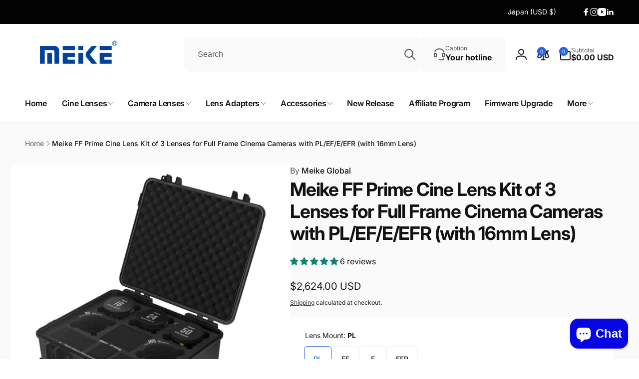

--- FILE ---
content_type: text/css
request_url: https://meikeglobal.com/cdn/shop/t/37/assets/component-cart.css?v=160508502432512959001749469524
body_size: -88
content:
.cart{position:relative;display:block}.cart__empty-text,.is-empty .cart__contents,.is-empty .cart__footer,.is-empty .cart-page__additional-blocks{display:none}.is-empty .cart__empty-text,.is-empty .cart__warnings{display:block}.cart__warnings{display:none;text-align:center;padding:3rem 0 1rem}.cart__empty-text{margin:4.5rem 0 2rem}.cart__login-title{margin:5.5rem 0 .5rem}.cart__login-paragraph{margin-top:.8rem}.cart__login-paragraph a{font-size:inherit}@media screen and (min-width: 990px){.cart__warnings{padding:7rem 0 1rem}.cart__empty-text{margin:0 0 3rem}}cart-items{display:block}.cart__items{position:relative;padding-bottom:3rem}.cart__items--disabled{pointer-events:none}.cart__footer{grid-row:1/2;grid-column:2/2}.cart__footer>div:only-child{margin-inline-start:auto}.cart__footer .discounts{margin-top:1rem}.cart__note{height:fit-content}@media screen and (min-width: 750px){.cart__items{grid-column-start:1;grid-column-end:3;padding-bottom:4rem}.cart__contents>*+*{margin-top:0}.cart__items+.cart__footer{grid-column:2}.cart__footer{display:flex;justify-content:space-between;border:0;flex-wrap:wrap}.cart__footer-wrapper:last-child{padding-top:0}}.cart__ctas--grid{display:grid;grid-template-columns:repeat(2,auto);gap:1rem}.cart__ctas--grid>.button{padding:1.2rem .5rem}.cart__ctas button{width:100%}.cart__update-button{margin-bottom:1rem}.cart__blocks>*{margin-top:2.5rem}.cart__dynamic-checkout-buttons{max-width:100%;margin:1.5rem auto 0}.cart__dynamic-checkout-buttons div[role=button]{border-radius:var(--buttons-radius)!important}.cart-note__label{display:inline-block;margin-bottom:1rem;line-height:calc(1 + 1 / var(--font-body-scale))}.cart-errors .cart-item__error-text+svg{width:3rem;height:3rem}.cart-errors .cart-item__error-text{font-size:1.6rem}@media screen and (min-width: 750px){.cart-note{max-width:35rem}.cart__update-button{margin-bottom:0;margin-inline-end:.8rem}.cart__ctas--grid{grid-template-columns:2fr 3fr}.cart__dynamic-checkout-buttons{margin-inline-end:auto;margin-inline-start:0}[data-shopify-buttoncontainer]{justify-content:flex-end}}
/*# sourceMappingURL=/cdn/shop/t/37/assets/component-cart.css.map?v=160508502432512959001749469524 */


--- FILE ---
content_type: text/javascript
request_url: https://meikeglobal.com/cdn/shop/t/37/assets/product-info.js?v=94413058293673569231749469525
body_size: 2060
content:
customElements.get("product-info")||customElements.define("product-info",class extends HTMLElement{constructor(){super(),this.input=this.querySelector(".quantity__input"),this.currentVariant=this.querySelector(".product-variant-id"),this.submitButton=this.querySelector('[type="submit"]'),this.sectionId=this.dataset.originalSection||this.dataset.section,this.recallCounter=0,this.optionSize=parseInt(this.dataset.optionSize),this.preProcessHtmlCallbacks=[],this.postProcessHtmlCallbacks=[]}connectedCallback(){this.initializeProductSwapUtility(),this.input&&(this.quantityForm=this.querySelector(".product-form__quantity-wrapper"),this.quantityForm&&(this.setQuantityBoundries(),this.cartUpdateHandler=this.fetchQuantityRules.bind(this),document.addEventListener("afterCartChanged",this.cartUpdateHandler),document.addEventListener("afterUpdateQuantity",this.cartUpdateHandler))),this.optionValueChangeHandler=this.handleOptionValueChange.bind(this),document.addEventListener("optionValueSelectionChange",this.optionValueChangeHandler)}disconnectedCallback(){this.cartUpdateHandler&&(document.removeEventListener("afterCartChanged",this.cartUpdateHandler),document.removeEventListener("afterUpdateQuantity",this.cartUpdateHandler)),this.optionValueChangeHandler&&document.removeEventListener("optionValueSelectionChange",this.optionValueChangeHandler)}addPreProcessCallback(callback){this.preProcessHtmlCallbacks.push(callback)}initializeProductSwapUtility(){this.postProcessHtmlCallbacks.push(newNode=>{window?.Shopify?.PaymentButton?.init(),window?.ProductModel?.loadShopifyXR()})}handleOptionValueChange(event){if(event.detail.sectionId!==this.dataset.section||event.detail.recallId!==void 0&&event.detail.recallId!==this.dataset.section)return;this.resetProductFormState();const productUrl=event.detail.target.dataset.productUrl||this.pendingRequestUrl||this.dataset.url;this.pendingRequestUrl=productUrl;const shouldSwapProduct=this.dataset.url!==productUrl;if(shouldSwapProduct&&this.dataset.hasOutsideElements){document.dispatchEvent(new CustomEvent("swapProductOutsideNode",{detail:{oldSectionId:this.dataset.section,productUrl,index:this.dataset.index}}));return}const shouldFetchFullPage=this.dataset.updateUrl==="true"&&shouldSwapProduct;this.renderProductInfo({requestUrl:this.buildRequestUrlWithParams(productUrl,event.detail.selectedOptionValues,shouldFetchFullPage),targetId:event.detail.target.id,callback:shouldSwapProduct?this.handleSwapProduct(productUrl,shouldFetchFullPage):this.handleUpdateProductInfo(productUrl)})}resetProductFormState(){const productForm=this.productForm;productForm?.toggleSubmitButton(!0),productForm?.handleErrorMessage()}handleSwapProduct(productUrl,updateFullPage){return html=>{this.productModal?.remove();const selector=updateFullPage?"product-info[id^='MainProduct']":"product-info",variant=this.getSelectedVariant(html.querySelector(selector));this.updateURL(productUrl,variant?.id),updateFullPage?(document.querySelector("head title").innerHTML=html.querySelector("head title").innerHTML,HTMLUpdateUtility.viewTransition(document.querySelector("main"),html.querySelector("main"),this.preProcessHtmlCallbacks,this.postProcessHtmlCallbacks,window.scrollY)):HTMLUpdateUtility.viewTransition(this,html.querySelector("product-info"),this.preProcessHtmlCallbacks,this.postProcessHtmlCallbacks)}}renderProductInfo({requestUrl,targetId,callback}){this.abortController?.abort(),this.abortController=new AbortController,fetch(requestUrl,{signal:this.abortController.signal}).then(response=>response.text()).then(responseText=>{this.pendingRequestUrl=null;const html=new DOMParser().parseFromString(responseText,"text/html");callback(html)}).then(()=>{document.querySelector(`#${targetId}`)?.focus()}).catch(error=>{this.recallCounter=0,error.name==="AbortError"?console.log("Fetch aborted by user"):console.error(error)})}getSelectedVariant(productInfoNode){const selectedVariant=productInfoNode.querySelector("[data-selected-variant]")?.innerHTML;return selectedVariant?JSON.parse(selectedVariant):null}buildRequestUrlWithParams(url,optionValues,shouldFetchFullPage=!1){const params=[];return!shouldFetchFullPage&&params.push(`section_id=${this.sectionId}`),optionValues.length&&params.push(`option_values=${optionValues.join(",")}`),`${url}?${params.join("&")}`}updateOptionValues(html){const variantSelects=html.getElementById(this.variantSelectors.id);variantSelects&&HTMLUpdateUtility.viewTransition(this.variantSelectors,variantSelects,this.preProcessHtmlCallbacks)}handleUpdateProductInfo(productUrl){return html=>{const variant=this.getSelectedVariant(html);if(!variant&&window.hideUnavailableOptions&&this.recallCounter<this.optionSize-1)return this.recallCounter++,this.variantSelectors.autoCorrectAvailableVariant(html.getElementById(`ProductInfo-${this.dataset.section}`)),!0;this.recallCounter=0,this.updateURL(productUrl,variant?.id),this.updateElements(variant,html),this.dataset.syncElement&&document.getElementById(this.dataset.syncElement).updateElements(variant,html)}}swapElementsOutsideProductNode(html){const variant=this.getSelectedVariant(html);this.updateElements(variant,html,!0)}updateElements(variant,html){if(this.updateOptionValues(html),this.pickupAvailability?.update(variant),this.updateVariantInputs(variant?.id),!variant){this.setUnavailable();return}this.updateMedia(variant);const descAddButton=document.querySelector(`#product-form-${this.dataset.section} [name="add"]`),sourceAddButton=html.querySelector(`#product-form-${this.dataset.section} [name="add"]`);if(sourceAddButton&&descAddButton){this.productForm.toggleSubmitButton(!variant||!variant.available,window.variantStrings.soldOut);const descAddButtonText=descAddButton.querySelector('[name="add"] > span');descAddButtonText&&(sourceAddButton.dataset.preOrder?(descAddButton.dataset.preOrder=sourceAddButton.dataset.preOrder,descAddButtonText.textContent=sourceAddButton.querySelector('[name="add"] > span').textContent):(descAddButton.removeAttribute("data-pre-order"),variant&&variant.available&&(descAddButtonText.textContent=sourceAddButton.querySelector('[name="add"] > span').textContent)))}this.updateSourceFromDestination(html,"Volume"),this.updateSourceFromDestination(html,"Volume-Note"),this.updateSourceFromDestination(html,"Featured-Media"),this.updateSourceFromDestination(html,"price"),this.updateSourceFromDestination(html,"price-top");const inventoryDestination=document.querySelectorAll(`.inventory-${this.dataset.section}`),inventorySource=html.querySelector(`.inventory-${this.dataset.section}`);inventorySource&&inventoryDestination&&inventoryDestination.forEach((invDesc,index)=>{invDesc.innerHTML=inventorySource.innerHTML});const skuDestination=document.querySelectorAll(`.sku-${this.dataset.section}`),skuSource=html.querySelector(`.sku-${this.dataset.section}`);skuSource&&skuDestination&&skuDestination.forEach((skuDesc,index)=>{skuDesc.innerHTML=skuSource.innerHTML,skuDesc.parentElement.classList.toggle("hidden",skuSource.parentElement.classList.contains("hidden"))});const barcodeDestination=document.querySelectorAll(`.barcode-${this.dataset.section}`),barcodeSource=html.querySelector(`.barcode-${this.dataset.section}`);barcodeSource&&barcodeDestination&&barcodeDestination.forEach((barcodeDesc,index)=>{barcodeDesc.innerHTML=barcodeSource.innerHTML,barcodeDesc.parentElement.classList.toggle("hidden",barcodeSource.parentElement.classList.contains("hidden"))}),this.updateQuantityRules(this.dataset.section,html),this.setQuantityBoundries(),this.querySelector(`#Quantity-Rules-${this.dataset.section}`)?.classList.remove("hidden"),this.querySelector(`#Volume-Note-${this.dataset.section}`)?.classList.remove("hidden"),document.dispatchEvent(new CustomEvent("afterVariantChanged",{detail:{sectionId:this.dataset.section,html,variant}}))}updateSourceFromDestination(html,id){const source=html.getElementById(`${id}-${this.dataset.section}`),destination=document.getElementById(`${id}-${this.dataset.section}`);source&&destination&&(destination.innerHTML=source.innerHTML,destination.classList.remove("hidden"))}updateVariantInputs(variantId){this.querySelectorAll(`#product-form-${this.dataset.section}, #product-form-installment-${this.dataset.section}`).forEach(productForm=>{const input=productForm.querySelector('input[name="id"]');input.value=variantId??"",input.dispatchEvent(new Event("change",{bubbles:!0}))}),this.currentVariant=this.querySelector(".product-variant-id")}updateURL(url,variantId){this.querySelector("share-button")?.updateUrl(`${window.shopUrl}${url}${variantId?`?variant=${variantId}`:""}`),this.dataset.updateUrl!=="false"&&window.history.replaceState({},"",`${url}${variantId?`?variant=${variantId}`:""}`)}setUnavailable(){this.productForm?.toggleSubmitButton(!0,window.variantStrings.unavailable);const selectors=["price","price-top","Inventory","Volume-Note","Volume","Quantity-Rules"].map(id=>`#${id}-${this.dataset.section}`).join(", ");document.querySelectorAll(selectors).forEach(({classList})=>classList.add("hidden"))}updateMedia(variant){if(!variant||!variant.featured_media)return;document.querySelectorAll(`[id^="MediaGallery-${this.dataset.section}"]`).forEach(mediaGallery=>mediaGallery.setActiveMedia(`${this.dataset.section}-${variant.featured_media.id}`,!0));const modalContent=document.querySelector(`#ProductModal-${this.dataset.section} .product-media-modal__content`);if(!modalContent)return;const newMediaModal=modalContent.querySelector(`[data-media-id="${variant.featured_media.id}"]`);modalContent.prepend(newMediaModal)}setQuantityBoundries(){if(!this.input)return;const data={cartQuantity:this.input.dataset.cartQuantity?parseInt(this.input.dataset.cartQuantity):0,min:this.input.dataset.min?parseInt(this.input.dataset.min):1,max:this.input.dataset.max?parseInt(this.input.dataset.max):null,step:this.input.step?parseInt(this.input.step):1};let min=data.min;const max=data.max===null?data.max:data.max-data.cartQuantity;max!==null&&(min=Math.min(min,max)),data.cartQuantity>=data.min&&(min=Math.min(min,data.step)),this.input.min=min,max?this.input.max=max:this.input.removeAttribute("max"),this.input.value=min,document.dispatchEvent(new CustomEvent("afterQuantityUpdate"))}fetchQuantityRules(){if(!this.currentVariant||!this.currentVariant.value)return;this.querySelector(".quantity__label__loading")?.classList.remove("hidden"),fetch(`${this.dataset.url}?variant=${this.currentVariant.value}&section_id=${this.sectionId}`).then(response=>response.text()).then(responseText=>{const html=new DOMParser().parseFromString(responseText,"text/html");this.updateQuantityRules(this.dataset.section,html),this.setQuantityBoundries()}).catch(e=>{console.error(e)}).finally(()=>{this.querySelector(".quantity__label__loading")?.classList.add("hidden")})}updateQuantityRules(sectionId,html){if(!this.quantityForm)return;const quantityFormUpdated=html.getElementById(`Quantity-Form-${sectionId}`),selectors=[".quantity__input",".quantity__rules",".quantity__label"];quantityFormUpdated.classList.contains("product-form__wholesale")?this.quantityForm.classList.contains("product-form__wholesale")||this.quantityForm.classList.add("product-form__wholesale"):this.quantityForm.classList.contains("product-form__wholesale")&&this.quantityForm.classList.remove("product-form__wholesale");for(let selector of selectors){const current=this.quantityForm.querySelector(selector),updated=quantityFormUpdated.querySelector(selector);if(!(!current||!updated))if(selector===".quantity__input"){const attributes=["data-cart-quantity","data-min","data-max","step"];for(let attribute of attributes){const valueUpdated=updated.getAttribute(attribute);valueUpdated!==null?current.setAttribute(attribute,valueUpdated):current.removeAttribute(attribute)}}else current.innerHTML=updated.innerHTML}}get productForm(){return this.querySelector("product-form")}get variantSelectors(){return this.querySelector("variant-selects,variant-radios")||document.getElementById(`variant-select-${this.dataset.section}`)}get pickupAvailability(){return this.querySelector("pickup-availability")}});
//# sourceMappingURL=/cdn/shop/t/37/assets/product-info.js.map?v=94413058293673569231749469525


--- FILE ---
content_type: text/javascript
request_url: https://meikeglobal.com/cdn/shop/t/37/assets/complementary-products.js?v=144541948729560259751749469524
body_size: 635
content:
customElements.get("complementary-products")||customElements.define("complementary-products",class extends HTMLElement{constructor(){super(),this.form=this.querySelector("form"),this.form.addEventListener("submit",this.onSubmitHandler.bind(this)),this.cart=document.querySelector("cart-drawer"),this.submitButton=this.querySelector('[type="submit"]'),this.submitButton&&document.querySelector("cart-drawer")&&this.submitButton.setAttribute("aria-haspopup","dialog"),this.querySelector(".complementary__actions")&&(this.price=this.querySelector(".complementary__total__price"),this.querySelectorAll('.select__select,input.complementary-variant-id[data-available="true"],.quantity__input').forEach(element=>{element.addEventListener("change",this.onChangeHandler.bind(this))}))}onSubmitHandler(evt){if(evt.preventDefault(),this.submitButton.getAttribute("aria-disabled")==="true")return;this.handleErrorMessage(),this.submitButton.setAttribute("aria-disabled",!0),this.submitButton.classList.add("loading"),this.querySelector(".loading-overlay__spinner").classList.remove("hidden");const config=fetchConfig("javascript");let formData={};this.cart&&(formData.sections=this.cart.getSectionsToRender().map(section=>section.id),formData.sections_url=window.location.pathname,this.cart.setActiveElement(document.activeElement));let items=[];this.querySelectorAll(".complementary__item").forEach(item=>{const quantityInput=item.querySelector(".quantity__input");parseInt(quantityInput.value)>0&&items.push({id:item.querySelector(".complementary-variant-id").value,quantity:quantityInput.value})}),formData.items=items,config.body=JSON.stringify(formData),fetch(`${routes.cart_add_url}`,config).then(response=>response.json()).then(response=>{if(response.status){this.handleErrorMessage(response.description);const soldOutMessage=this.submitButton.querySelector(".sold-out-message");if(!soldOutMessage)return;this.submitButton.setAttribute("aria-disabled",!0),this.submitButton.querySelector("span").classList.add("hidden"),soldOutMessage.classList.remove("hidden"),this.error=!0;return}else if(!this.cart){window.location=window.routes.cart_url;return}this.error=!1,document.dispatchEvent(new CustomEvent("afterCartChanged")),this.cart.renderContents(response)}).catch(e=>{console.error(e)}).finally(()=>{this.submitButton.classList.remove("loading"),this.cart&&this.cart.classList.contains("is-empty")&&this.cart.classList.remove("is-empty"),this.error||this.submitButton.removeAttribute("aria-disabled"),this.querySelector(".loading-overlay__spinner").classList.add("hidden")})}onChangeHandler(evt){if(evt.target.classList.contains("select__select")){const currentItem=evt.target.closest(".complementary__item"),itemAttributeTag=evt.target.querySelector("option:checked");this.updatePrice(currentItem.querySelector(".price"),parseInt(itemAttributeTag.dataset.price),parseInt(itemAttributeTag.dataset.compareAtPrice),!0);const imageTag=currentItem.querySelector("img");if(itemAttributeTag.dataset.featuredImage){let srcset="";const imageWidth=parseInt(itemAttributeTag.dataset.featuredImageWidth),originImageSrc=itemAttributeTag.dataset.featuredImage;[275,550,710,1420].forEach(width=>{imageWidth>=width&&(srcset+=`${originImageSrc}&width=${width} ${width}w,`)}),srcset+=`${originImageSrc} ${imageWidth}w`,imageTag.srcset=srcset,imageTag.classList.add("use-variant-image")}else imageTag.classList.contains("use-variant-image")&&(imageTag.srcset=currentItem.dataset.featuredImage,imageTag.classList.remove("use-variant-image"))}let totalPrice=0,totalCompareAtPrice=0,totalQuantity=0;this.querySelectorAll(".complementary__item__info--variant").forEach(element=>{const variantTag=element.querySelector(".complementary-variant-id");let attributeTag=variantTag;if(variantTag.classList.contains("select__select")&&(attributeTag=variantTag.querySelector("option:checked")),attributeTag.dataset.available==="true"){const input=element.querySelector(".quantity__input"),quantity=parseInt(input.value);totalQuantity+=quantity,totalPrice+=parseInt(attributeTag.dataset.price)*quantity,totalCompareAtPrice+=parseInt(attributeTag.dataset.compareAtPrice)*quantity}}),this.price&&this.updatePrice(this.price,totalPrice,totalCompareAtPrice,!0),this.submitButton&&(totalQuantity>0?this.submitButton.removeAttribute("disabled"):this.submitButton.setAttribute("disabled","disabled"))}updatePrice(priceElement,price,compareAtPrice,noConvert){priceElement.update(price,compareAtPrice,noConvert)}handleErrorMessage(errorMessage=!1){this.errorMessageWrapper=this.errorMessageWrapper||this.querySelector(".product-form__error-message-wrapper"),this.errorMessageWrapper&&(this.errorMessage=this.errorMessage||this.errorMessageWrapper.querySelector(".product-form__error-message"),this.errorMessageWrapper.toggleAttribute("hidden",!errorMessage),errorMessage&&(this.errorMessage.textContent=errorMessage))}});
//# sourceMappingURL=/cdn/shop/t/37/assets/complementary-products.js.map?v=144541948729560259751749469524
